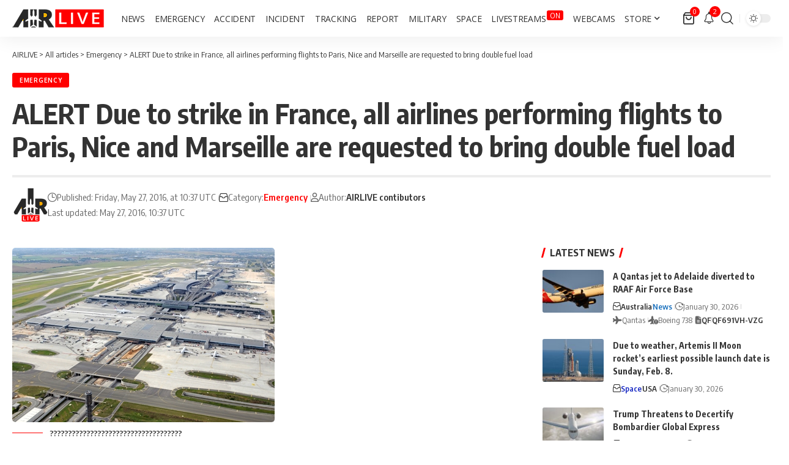

--- FILE ---
content_type: text/html; charset=utf-8
request_url: https://www.google.com/recaptcha/api2/aframe
body_size: 266
content:
<!DOCTYPE HTML><html><head><meta http-equiv="content-type" content="text/html; charset=UTF-8"></head><body><script nonce="dtAxhjttD7mGetl5GPSAHw">/** Anti-fraud and anti-abuse applications only. See google.com/recaptcha */ try{var clients={'sodar':'https://pagead2.googlesyndication.com/pagead/sodar?'};window.addEventListener("message",function(a){try{if(a.source===window.parent){var b=JSON.parse(a.data);var c=clients[b['id']];if(c){var d=document.createElement('img');d.src=c+b['params']+'&rc='+(localStorage.getItem("rc::a")?sessionStorage.getItem("rc::b"):"");window.document.body.appendChild(d);sessionStorage.setItem("rc::e",parseInt(sessionStorage.getItem("rc::e")||0)+1);localStorage.setItem("rc::h",'1769881626305');}}}catch(b){}});window.parent.postMessage("_grecaptcha_ready", "*");}catch(b){}</script></body></html>

--- FILE ---
content_type: application/javascript; charset=utf-8
request_url: https://fundingchoicesmessages.google.com/f/AGSKWxW5eU1AkxcrDLf8Pz-ALSZJg51K8fVTYuLO-FmudGmXCxETd5Uj4BbvfwyG5279OR2YFfIK4a_c92XGTfn1jUexhvQ1IDCnMo80HJoXlVG2MKXGFaXjNR02tIt16T_kEh-BO084SwxpEASY6BxczLDjlltuDqmQQ6JYjaHOs9_-onkfsc-C2aQH_LGD/_/ad_utils./dlfeatads._ad_leaderboard./ad/middle./dyn_banners_
body_size: -1282
content:
window['97a53447-6dea-4d1a-8d56-80bd00f5dad9'] = true;